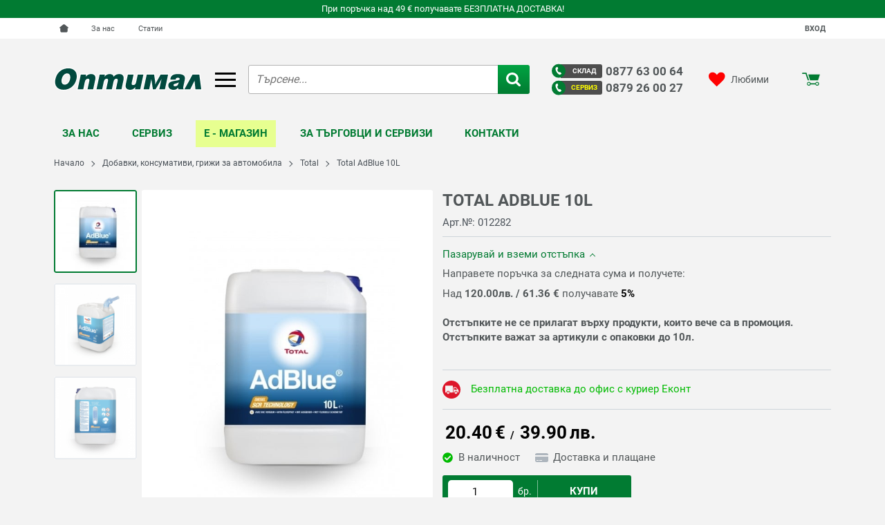

--- FILE ---
content_type: image/svg+xml
request_url: https://www.optimal.bg/resources/logo-optimal-68.svg
body_size: 3672
content:
<svg xmlns="http://www.w3.org/2000/svg" viewBox="0 0 484 79"><title>Logo-Optimal</title><path d="M31.67,77.47C12.65,77.47.83,66.42.83,48.63A50.57,50.57,0,0,1,1.94,38.9C6.78,16,24.3,1.3,46.58,1.3c18.89,0,30.63,11.09,30.63,28.95a44.57,44.57,0,0,1-1,9.9C71.4,62.46,53.5,77.47,31.67,77.47ZM43,23.9c-6.73,0-12.51,6.38-14.72,16.25a28.47,28.47,0,0,0-.66,5.44c0,4.24,1.3,9.29,7.5,9.29,6.76,0,12.5-6.29,14.61-16a24.79,24.79,0,0,0,.56-5.67C50.31,29,49,23.9,43,23.9Z" style="fill:#fff"/><path d="M105.59,76l6.7-31.47.08-.21a3.94,3.94,0,0,0,.12-1.26c0-1.18,0-1.62-2-1.62-3.54,0-5.88,2.52-6.94,7.5L97.87,76H73.45L85,21.68h23.09l-.35,2.1a22,22,0,0,1,12.88-3.68c10.89,0,17.39,6,17.39,16.13a26.71,26.71,0,0,1-.71,5.94L130.1,76Z" style="fill:#fff"/><path d="M197.93,76l6-28.72a28.41,28.41,0,0,0,.67-4.64,2.3,2.3,0,0,0-.15-1.05h0a3.79,3.79,0,0,0-1.79-.25c-2.95,0-5,2.84-6.2,8.43L190.81,76H166.3l6.13-28.73a25.86,25.86,0,0,0,.67-4.42,2.88,2.88,0,0,0-.18-1.3h0a4.43,4.43,0,0,0-1.76-.22c-3.76,0-5.5,4.59-6.31,8.43L159.31,76H134.79l11.57-54.32h23.28l-.39,1.75a23.43,23.43,0,0,1,12.41-3.33c7.36,0,11.39,2.89,13.58,6.32,4.93-4.39,10.34-6.32,17.4-6.32,10.92,0,17.18,6,17.18,16.55a35.64,35.64,0,0,1-.91,7.57L222.23,76Z" style="fill:#fff"/><path d="M247.74,77.58c-4.83,0-9.76-1.56-12.57-4-3.41-3-4.93-6.52-4.93-11.41a49.32,49.32,0,0,1,1.33-10.09l6.61-30.41H262.7l-6.36,29.16a21.75,21.75,0,0,0-.46,3.77,2.71,2.71,0,0,0,.16,1.19h0a4.56,4.56,0,0,0,1.77.22c2.49,0,5.26-.55,6.62-7.16l5.76-27.18h24.52L283.15,76h-23l.36-2A21.67,21.67,0,0,1,247.74,77.58Z" style="fill:#fff"/><polygon points="338.98 76 342.87 57.93 332.34 76 319.33 76 316.35 56.96 312.36 76 287.84 76 299.41 21.68 328.37 21.68 331.98 45.58 345.24 21.68 375.08 21.68 363.51 76 338.98 76" style="fill:#fff"/><path d="M389.13,77.68c-12.22,0-20.12-6.87-20.12-17.5,0-10.37,7.54-14.16,15.32-16.12h-8.49v-3c0-9.56,4.68-21,26.95-21,8.1,0,18.06.81,23.16,7.09,3.08,3.79,3.94,9.05,2.57,15.64L424.1,63.75a25.79,25.79,0,0,0-.67,4.32,3.22,3.22,0,0,0,1.14,2.73L430.2,76H403l-.78-1.82c-.07-.16-.13-.33-.2-.5C398.58,76.53,394.65,77.68,389.13,77.68ZM392,59.87a3,3,0,0,0,1.6.26,7.56,7.56,0,0,0,7.27-4.18q-.86.28-1.77.52c-.64.19-1.35.38-2,.57-1.79.49-4.77,1.31-5.21,2a1.76,1.76,0,0,0,.14.83Zm11.26-21.68c-1.89,0-4.14.32-4.14,1.83a1.3,1.3,0,0,0,0,.33l.21.84c2.89-.62,5.76-1.4,6.73-2.26C405.76,38.35,404.19,38.18,403.31,38.18Z" style="fill:#fff"/><polygon points="457.52 76 455.45 55.17 445.19 76 419.47 76 449.11 21.68 475.48 21.68 482.56 76 457.52 76" style="fill:#fff"/><path d="M46.58,4.3c17.33,0,27.63,10,27.63,25.95a41.84,41.84,0,0,1-.95,9.24c-4.52,21-21,35-41.6,35-17.44,0-27.84-9.87-27.84-25.84a47.81,47.81,0,0,1,1.05-9.14C9.4,18.17,25.89,4.3,46.58,4.3Zm-22,41.28c0,7.67,3.89,12.29,10.5,12.29,8.3,0,15.13-7.25,17.54-18.38a27.25,27.25,0,0,0,.63-6.3c0-7.56-3.68-12.29-10.29-12.29-8.19,0-15.13,7.35-17.65,18.59A32.09,32.09,0,0,0,24.63,45.58Z" style="fill:#01493e"/><path d="M103.41,31.61c5.67-6.2,10.29-8.51,17.23-8.51C130,23.11,135,27.83,135,36.24a23.85,23.85,0,0,1-.63,5.25L127.68,73H109.29l5.88-27.63a6.4,6.4,0,0,0,.32-2.31c0-3.15-1.68-4.62-5-4.62-5,0-8.51,3.47-9.87,9.87L95.43,73H77.15L87.45,24.68h17.12Z" style="fill:#01493e"/><path d="M164.34,31.82c4.83-6,10.4-8.72,17.33-8.72s11.13,2.84,12.6,8.61c5.25-6.09,10.61-8.61,18.38-8.61,10.19,0,14.18,5.46,14.18,13.55a32.82,32.82,0,0,1-.84,6.93L219.8,73H201.63l5.25-25.11a29.56,29.56,0,0,0,.74-5.25c0-3.15-1.58-4.31-4.94-4.31-4.62,0-7.67,3.78-9.14,10.82L188.39,73H170l5.36-25.11a27.64,27.64,0,0,0,.74-5c0-3.36-1.47-4.52-4.94-4.52-4.52,0-7.77,3.78-9.24,10.82l-5,23.84H138.5l10.29-48.32h17.12Z" style="fill:#01493e"/><path d="M280.72,73h-17L265,66c-5.78,6.41-10.29,8.61-17.23,8.61-4,0-8.3-1.26-10.61-3.26-2.63-2.31-3.89-4.94-3.89-9.14a46.91,46.91,0,0,1,1.26-9.45l6.09-28H259l-5.57,25.53a26,26,0,0,0-.53,4.41c0,3.26,1.47,4.41,4.94,4.41,5.15,0,8.19-2.94,9.56-9.56l5.25-24.79H291Z" style="fill:#01493e"/><path d="M361.08,73H342.7l6.09-28.36,1.89-6.09L330.62,73H321.9l-5.36-34.14-.84,6.51L309.92,73H291.54l10.29-48.32h24l3.78,25,.1,7.67,3.47-7.67,13.87-25h24.37Z" style="fill:#01493e"/><path d="M403.83,67.33c-3.89,5.25-7.46,7.35-14.71,7.35-10.61,0-17.12-5.46-17.12-14.5,0-11.55,11.76-13.13,21.11-14.81,6.3-1.05,16.07-2.52,16.07-6.2,0-2.52-2.21-4-5.88-4-4.52,0-7.14,1.68-7.14,4.83a4,4,0,0,0,.1,1.05H378.83c0-12,8.19-18,23.95-18,14.39,0,26.16,3,22.79,19.12l-4.41,20.9a26.65,26.65,0,0,0-.74,4.94,6.19,6.19,0,0,0,2.1,4.94H405A20.17,20.17,0,0,1,403.83,67.33Zm-5.46-13.76c-4.62,1.37-9.45,2.1-9.45,5.46,0,2.94,1.68,4.1,4.73,4.1,8.19,0,10.92-6.2,12.4-12.92A25.1,25.1,0,0,1,398.37,53.57Z" style="fill:#01493e"/><path d="M472.84,24.68,479.14,73H460.24L457.4,44.43,443.33,73h-18.8l26.37-48.32Z" style="fill:#01493e"/></svg>

--- FILE ---
content_type: text/plain
request_url: https://www.google-analytics.com/j/collect?v=1&_v=j102&a=1555805813&t=pageview&_s=1&dl=https%3A%2F%2Fwww.optimal.bg%2Ftotal-adblue-10l-882&dp=https%3A%2F%2Fwww.optimal.bg%2Ftotal-adblue-10l-882&ul=en-us%40posix&dt=Total%20AdBlue%2010L%20%7C%20Optimal.bg&sr=1280x720&vp=1280x720&_u=aGBAAEIJAAAAACAMI~&jid=520117171&gjid=1037227004&cid=1927834214.1769365528&tid=UA-35178154-1&_gid=351507169.1769365528&_r=1&_slc=1&pa=detail&pr1id=882&pr1nm=Total%20AdBlue%2010L&pr1ca=%D0%94%D0%BE%D0%B1%D0%B0%D0%B2%D0%BA%D0%B8%2C%20%D0%BA%D0%BE%D0%BD%D1%81%D1%83%D0%BC%D0%B0%D1%82%D0%B8%D0%B2%D0%B8%2C%20%D0%B3%D1%80%D0%B8%D0%B6%D0%B8%20%D0%B7%D0%B0%20%D0%B0%D0%B2%D1%82%D0%BE%D0%BC%D0%BE%D0%B1%D0%B8%D0%BB%D0%B0&pr1va=&pr1pr=20.40&pr1qt=1&z=780104008
body_size: -449
content:
2,cG-N4TNGG6RLM

--- FILE ---
content_type: application/javascript
request_url: https://www.optimal.bg/themes/optimal/map.js
body_size: -534
content:
var mapOptions;window.theme||(window.theme=$(".js-ajax-loader-img").data("theme")),window.address_tolatlong=function(o){var e=window.markers.length;o=new google.maps.LatLng(o.split(",")[0],o.split(",")[1]),0==e&&window.map.setCenter(o),window.markers[e]=new google.maps.Marker({position:o,map:window.map,icon:window.theme+"/images/marker.svg"}),$(".infos").length&&(window.infos[e]=new google.maps.InfoWindow({content:$(".infos:eq("+e+")").html()}),google.maps.event.addListener(window.markers[e],"click",function(){window.infos[e].open(window.map,window.markers[e])}),google.maps.event.trigger(window.markers[e],"click"))},$(".js-google-map-custom").length&&"undefined"!=typeof google&&(window.zoomLevel||(window.zoomLevel=13),mapOptions={zoom:window.zoomLevel,center:new google.maps.LatLng(42.427428,25.6334514),scrollwheel:!1,navigationControl:!0,mapTypeControl:!0,scaleControl:!0,draggable:!0,mapTypeId:google.maps.MapTypeId.ROADMAP},window.map=new google.maps.Map(document.querySelector(".js-google-map-custom"),mapOptions),window.markers=new Array,window.infos=new Array,$("[data-coords]").each(function(){address_tolatlong($(this).data("coords"))}));